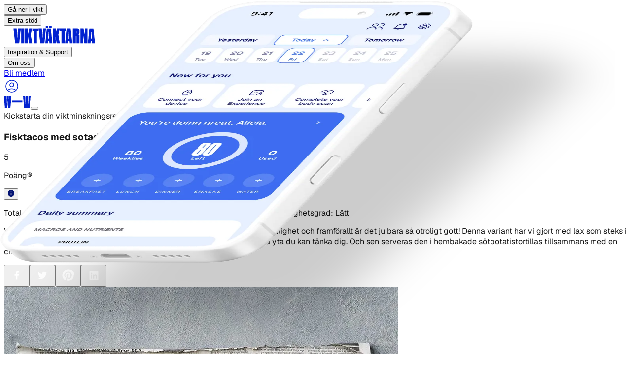

--- FILE ---
content_type: image/svg+xml
request_url: https://a.storyblok.com/f/286334833788875/300x67/329c3e4e81/wordmark-sweden.svg
body_size: 968
content:
<svg width="300" height="67" viewBox="0 0 300 67" fill="none" xmlns="http://www.w3.org/2000/svg">
<g clip-path="url(#clip0_159_27)">
<path d="M0 10.1749H11.9944L13.8515 46.7484H14.6573L16.4958 10.1749H27.3464L21.4372 66.2104H6.52516L0 10.1749Z" fill="#0222D0"/>
<path d="M40.0866 66.2698H28.884V10.1749H40.0866V66.2698Z" fill="#0222D0"/>
<path d="M43.0642 66.2698V10.1749H53.9796L53.7897 29.9619H54.6048L58.1012 10.1749H68.9009L63.7743 34.2507L69.1648 66.2698H57.5224L54.1787 42.4794H53.3868L54.1695 66.2698H43.0549H43.0642Z" fill="#0222D0"/>
<path d="M257.681 10.1749L263.313 38.7416H264.007L263.762 10.1749H272.098V66.2698H260.854L256.454 34.2824H255.616L255.741 66.2698H246.391V10.1749H257.681Z" fill="#0222D0"/>
<path d="M92.3108 10.163H104.305L106.162 46.7365H106.968L108.807 10.163H119.657L113.748 66.1985H98.8406L92.3154 10.163H92.3108Z" fill="#0222D0"/>
<path d="M69.9985 19.1687H75.014V66.2342H86.0081V19.1687H91.0282V10.2067H69.9985V19.1687Z" fill="#0222D0"/>
<path d="M137.431 10.2106H122.718L117.263 66.2342H126.849L127.396 57.2404H132.013L132.504 66.2342H143.327L137.431 10.2106ZM127.942 48.2784L129.387 24.5079H130.225L131.522 48.2784H127.942Z" fill="#0222D0"/>
<path d="M144.549 66.2698V10.1749H155.465L155.275 29.9619H156.09L159.586 10.1749H170.386L165.259 34.2507L170.65 66.2698H159.007L155.664 42.4794H154.872L155.655 66.2698H144.54H144.549Z" fill="#0222D0"/>
<path d="M171.826 19.1251H176.842V66.1905H187.84V19.1251H192.856V10.167H171.831V19.1251H171.826Z" fill="#0222D0"/>
<path d="M229.446 38.1193H230.326C231.382 38.1193 231.822 38.6465 231.822 39.3996V66.1906H242.996V38.0361C242.996 35.1743 240.709 33.5174 238.861 32.8396C240.713 32.1618 242.908 30.5803 242.908 26.8187V16.8697C242.908 12.2757 239.829 10.167 235.957 10.167H218.271V66.1945H229.446V38.1233V38.1193ZM229.451 17.9954H230.594C231.562 17.9954 231.826 18.3719 231.826 19.2757V29.0741C231.826 29.9025 231.21 30.3543 230.331 30.3543H229.451V17.9914V17.9954Z" fill="#0222D0"/>
<path d="M210.287 10.167H195.574L190.119 66.1905H199.705L200.252 57.1968H204.869L205.36 66.1905H216.182L210.287 10.167ZM200.798 48.2348L202.243 24.4642H203.081L204.378 48.2348H200.798Z" fill="#0222D0"/>
<path d="M294.105 10.2106H279.392L273.937 66.2342H283.523L284.069 57.2404H288.686L289.177 66.2342H300L294.105 10.2106ZM284.62 48.2784L286.065 24.5079H286.903L288.2 48.2784H284.62Z" fill="#0222D0"/>
<path d="M128.086 0V8.26837H118.828V0" fill="#0222D0"/>
<path d="M140.645 0V8.26837H131.281V0" fill="#0222D0"/>
</g>
<defs>
<clipPath id="clip0_159_27">
<rect width="300" height="66.2698" fill="white"/>
</clipPath>
</defs>
</svg>
